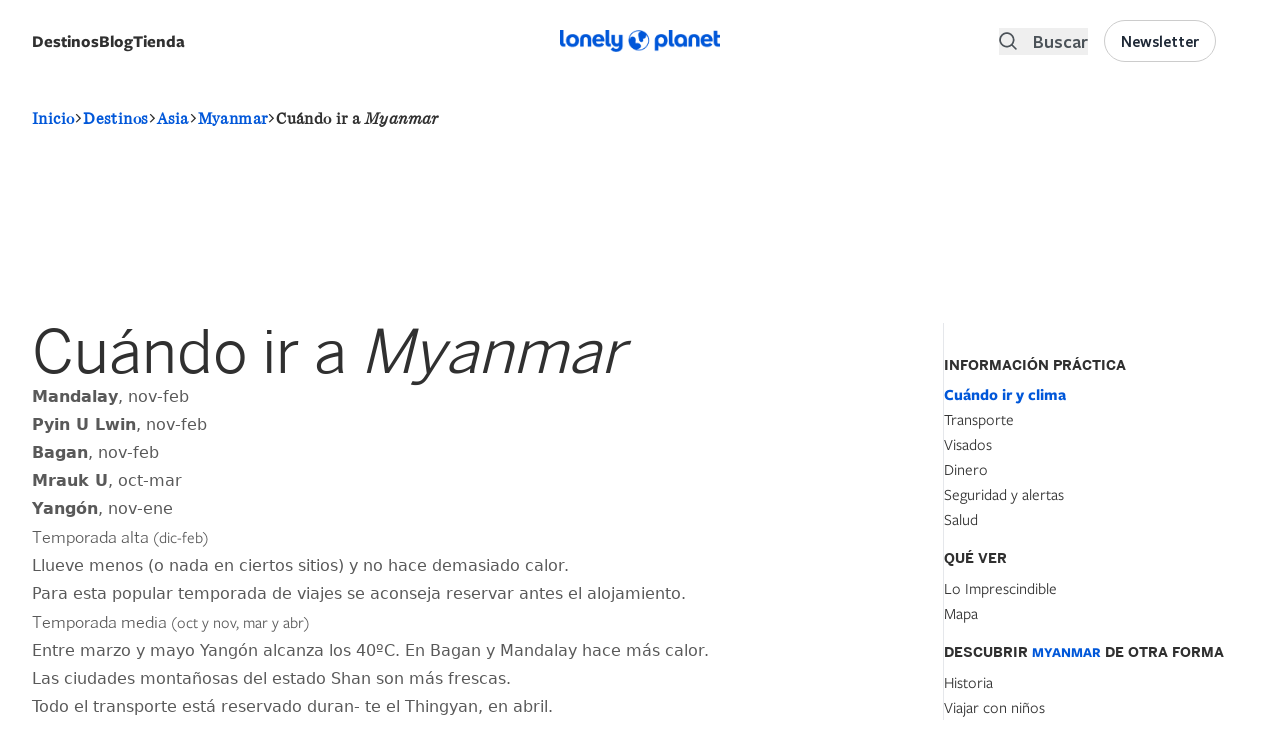

--- FILE ---
content_type: text/html; charset=UTF-8
request_url: https://www.booking.com/_f4363562ed0be3ce8?fid=1769184483079&checkin=&checkout=&dest_type=city&dest_id=&label=destipage-sbs-1324368-imp_brand=lpes_device=dsk_market=es_language=es&label_click=destipage-sbs-1324368-click_brand=lpes_device=dsk_market=es_language=es&dsize=100%,100%&dtpncy=false&dtsize=&dmsize=
body_size: 1820
content:
<!DOCTYPE html>
<html lang="en">
<head>
    <meta charset="utf-8">
    <meta name="viewport" content="width=device-width, initial-scale=1">
    <title></title>
    <style>
        body {
            font-family: "Arial";
        }
    </style>
    <script type="text/javascript">
    window.awsWafCookieDomainList = ['booking.com'];
    window.gokuProps = {
"key":"AQIDAHjcYu/GjX+QlghicBgQ/7bFaQZ+m5FKCMDnO+vTbNg96AHzOpaJdCT16BNTHHOlBrRcAAAAfjB8BgkqhkiG9w0BBwagbzBtAgEAMGgGCSqGSIb3DQEHATAeBglghkgBZQMEAS4wEQQME93hLjFno3N6GTj9AgEQgDt/iV7X9Hdzof9EfVmH2hm5ve21Uzi52f21MPofygpjydkfDxvTMDpVtHV/BR549NavJWgn0JGR+3yffA==",
          "iv":"A6x+ZACpGAAADbR/",
          "context":"gdUT7UG0FumMIPvnc4VYORnAIxcxdBmJ/dPKudRDjDNC0WwLb+4ghI5sBJba91BLHgBPm7/7BDwjflAP6o+3+bcw8rh5JQBSXDpsjmzw0IdiD/P3MvQVVlOo8MUjG4JeqOqEXKXe2Y2C56TAOzsWj+ooycLNJqRd0oy+AGm0GW8/2j/DJC3nZtyYsJgfO3TQ5rDHvb+40ieL8w9NKzU1nxQt/cOgCwdpQbgksWfIJnNJ/UKYMZXL6R8DN6WGSXNGKLZacUmAeL0ZE1lI0wccMrtWjbPmqTTH5O72Vsrw47O+afMvgxfVbHmCxjWn/zbVpamzdNxcZjM1IpYknuMRfxuXRHX7tpdbIGxpZAEMqcfNBpagTiSbYw=="
};
    </script>
    <script src="https://d8c14d4960ca.337f8b16.us-east-2.token.awswaf.com/d8c14d4960ca/a18a4859af9c/f81f84a03d17/challenge.js"></script>
</head>
<body>
    <div id="challenge-container"></div>
    <script type="text/javascript">
        AwsWafIntegration.saveReferrer();
        AwsWafIntegration.checkForceRefresh().then((forceRefresh) => {
            if (forceRefresh) {
                AwsWafIntegration.forceRefreshToken().then(() => {
                    window.location.reload(true);
                });
            } else {
                AwsWafIntegration.getToken().then(() => {
                    window.location.reload(true);
                });
            }
        });
    </script>
    <noscript>
        <h1>JavaScript is disabled</h1>
        In order to continue, we need to verify that you're not a robot.
        This requires JavaScript. Enable JavaScript and then reload the page.
    </noscript>
</body>
</html>

--- FILE ---
content_type: application/x-javascript
request_url: https://cookie-cdn.cookiepro.com/consent/17db0bb4-320c-4dfd-bf74-3cb1d9d590e4/17db0bb4-320c-4dfd-bf74-3cb1d9d590e4.json
body_size: 1380
content:
{"CookieSPAEnabled":false,"CookieSameSiteNoneEnabled":false,"CookieV2CSPEnabled":false,"MultiVariantTestingEnabled":false,"UseV2":true,"MobileSDK":false,"SkipGeolocation":true,"ScriptType":"PRODUCTION","Version":"202401.1.0","OptanonDataJSON":"17db0bb4-320c-4dfd-bf74-3cb1d9d590e4","GeolocationUrl":"https://geolocation.onetrust.com/cookieconsentpub/v1/geo/location","BulkDomainCheckUrl":"https://cookies-data.onetrust.io/bannersdk/v1/domaingroupcheck","RuleSet":[{"Id":"30b6eb22-3ec4-4915-9ca7-87a630986011","Name":"Global","Countries":["pr","ps","pw","py","qa","ad","ae","af","ag","ai","al","am","ao","aq","ar","as","au","aw","az","ba","bb","rs","bd","ru","bf","rw","bh","bi","bj","bl","bm","bn","bo","sa","sb","bq","br","sc","bs","sd","bt","sg","bv","bw","sh","sj","by","bz","sl","sn","so","ca","sr","cc","ss","st","cd","sv","cf","cg","ch","sx","sy","ci","sz","ck","cl","cm","cn","co","cr","tc","td","cu","tf","cv","tg","th","cw","cx","tj","tk","tl","tm","tn","to","tr","tt","tv","tw","dj","tz","dm","do","ua","ug","dz","um","us","ec","eg","eh","uy","uz","va","vc","er","et","ve","vg","vi","vn","vu","fj","fk","fm","fo","wf","ga","gb","ws","gd","ge","gg","gh","gi","gl","gm","gn","gq","gs","gt","gu","gw","gy","xk","hk","hm","hn","ye","ht","id","il","im","in","io","za","iq","ir","zm","je","zw","jm","jo","jp","ke","kg","kh","ki","km","kn","kp","kr","kw","ky","kz","la","lb","lc","lk","lr","ls","ly","ma","md","me","mg","mh","mk","ml","mm","mn","mo","mp","mr","ms","mu","mv","mw","mx","my","mz","na","nc","ne","nf","ng","ni","np","nr","nu","nz","om","pa","pe","pf","pg","ph","pk","pm","pn"],"States":{},"LanguageSwitcherPlaceholder":{"default":"es"},"BannerPushesDown":false,"Default":true,"Global":true,"Type":"IAB2V2","UseGoogleVendors":true,"VariantEnabled":false,"TestEndTime":null,"Variants":[],"TemplateName":"LonelyPlanet NEW","Conditions":[],"GCEnable":false,"IsGPPEnabled":false}],"IabData":{"cookieVersion":"1","createdTime":"2024-01-09T14:46:33.627037846","updatedTime":"2024-01-09T14:46:33.627048886","cmpId":"28","cmpVersion":"1","consentScreen":"1","consentLanguage":null,"vendorListVersion":0,"maxVendorId":0,"encodingType":"0","globalVendorListUrl":"https://cookie-cdn.cookiepro.com/vendorlist/iabData.json"},"IabV2Data":{"cookieVersion":"1","createdTime":"2024-01-09T14:46:33.650650659","updatedTime":"2024-01-09T14:46:33.650660859","cmpId":"28","cmpVersion":"1","consentScreen":"1","consentLanguage":null,"vendorListVersion":0,"maxVendorId":0,"encodingType":"0","globalVendorListUrl":"https://cookie-cdn.cookiepro.com/vendorlist/iab2Data.json"},"Iab2V2Data":{"cookieVersion":"1","createdTime":"2024-01-09T14:46:33.674234352","updatedTime":"2024-01-09T14:46:33.674245352","cmpId":"28","cmpVersion":"1","consentScreen":"1","consentLanguage":null,"vendorListVersion":34,"maxVendorId":0,"encodingType":"0","globalVendorListUrl":"https://cookie-cdn.cookiepro.com/vendorlist/iab2V2Data.json"},"GoogleData":{"vendorListVersion":1,"googleVendorListUrl":"https://cookie-cdn.cookiepro.com/vendorlist/googleData.json"},"ScriptDynamicLoadEnabled":false,"TenantFeatures":{"CookieV2BannerFocus":true,"CookieV2GPC":true,"CookieV2AssignTemplateRule":true,"CookieV2GeolocationJsonApi":true,"CookieV2GCMDMA":true,"CookieV2TCF21":true,"CookieV2RemoveSettingsIcon":true,"CookieV2BannerLogo":true,"CookieV2GeneralVendors":true,"CookieV2GPP":true},"IsSuppressBanner":true,"IsSuppressPC":true,"PublisherCC":"UK","Domain":"lonelyplanet.es","TenantGuid":"8f33ae61-5639-43c0-963e-658a85684343","EnvId":"cookiepro-prod","RemoteActionsEnabled":false,"GeoRuleGroupName":"LonelyPlanet","GATrackToggle":true,"GATrackAssignedCategory":"AS","WebFormIntegrationEnabled":false,"WebFormSrcUrl":"","WebFormWorkerUrl":"","GppData":{"cmpId":"28"},"AuthenticatedConsent":false}